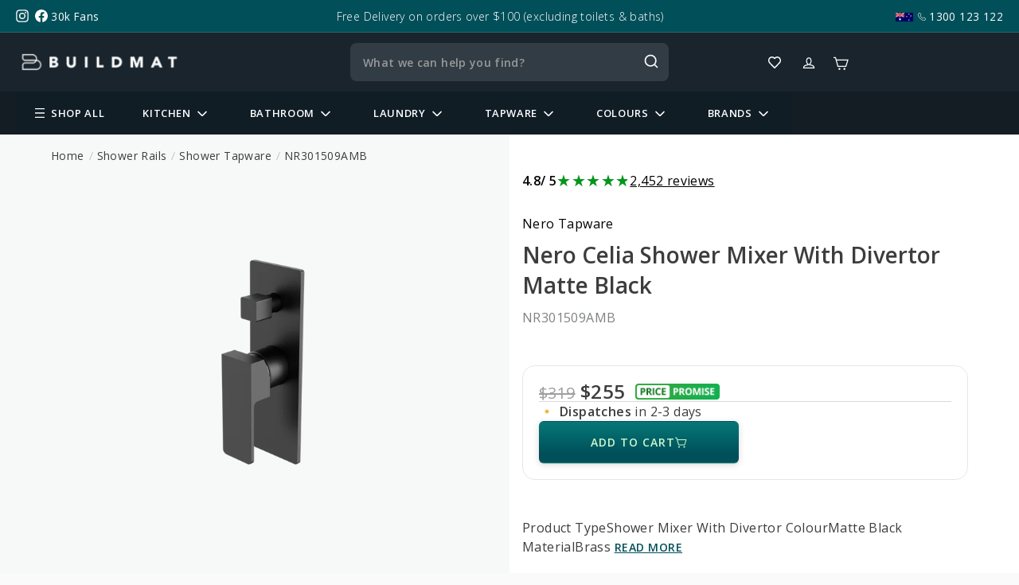

--- FILE ---
content_type: text/css
request_url: https://www.buildmat.com.au/cdn/shop/t/131/assets/boost-pfs-custom.css?v=103476521690905787901750910599
body_size: -398
content:
.boost-pfs-search-result-toolbar{margin:20px 0}.boost-pfs-search-result-toolbar>.boost-pfs-container-default-box,.boost-pfs-search-result-toolbar>.boost-pfs-container-default-fullwidth{width:100%;display:-webkit-flex;display:-moz-flex;display:-ms-flex;display:flex;align-items:center;text-align:left}#boost-pfs-filter-tree-pf-rs1-length-in-mm .boost-pfs-filter-option-range-amount,#boost-pfs-filter-tree2-pf-rs1-length-in-mm .boost-pfs-filter-option-range-amount{display:none}@media (max-width: 767px){.search-grid{margin-top:20px}.boost-pfs-filter-option:not(.boost-pfs-filter-option-collapsed) .boost-pfs-filter-option-content{display:block!important}.boost-pfs-filter-option.boost-pfs-filter-option-collapsed .boost-pfs-filter-option-content{display:none!important}}.boost-pfs-filter-tree-mobile-button{display:none}@media (min-width: 768px){.template-search .boost-pfs-filter-top-sorting{border-right:none;margin-right:0;padding-right:0}.grid_full-width{width:100%}.collection-filter__item--count{padding-left:10px}.collection-grid.boost-pfs-filter-products{max-width:80%}}.boost-pfs-filter-top-sorting.boost-pfs-filter-option:not(.boost-pfs-filter-option-collapsed) .boost-pfs-filter-option-title .boost-pfs-filter-option-title-heading:after{-webkit-transform:rotate(45deg)!important;transform:rotate(45deg)!important}@media (max-width: 1199px){.boost-pfs-action-list-enabled{margin-bottom:10px!important}}
/*# sourceMappingURL=/cdn/shop/t/131/assets/boost-pfs-custom.css.map?v=103476521690905787901750910599 */


--- FILE ---
content_type: text/json
request_url: https://conf.config-security.com/model
body_size: 86
content:
{"title":"recommendation AI model (keras)","structure":"release_id=0x59:3a:74:4e:37:33:49:21:7b:48:5e:6a:67:63:29:31:7f:79:2b:5b:61:54:4c:6c:6e:5b:67:29:45;keras;e2fk12gg4bn0pbkbo89k4ne26vz3zrur4rfc65lqa4bgg0ysvwmelcipe018bg65k38k1g0u","weights":"../weights/593a744e.h5","biases":"../biases/593a744e.h5"}

--- FILE ---
content_type: image/svg+xml
request_url: https://www.buildmat.com.au/cdn/shop/files/carbon_delivery-truck.svg?v=1745893250&width=42
body_size: 316
content:
<svg xmlns="http://www.w3.org/2000/svg" fill="none" viewBox="0 0 21 20" height="20" width="21">
<g clip-path="url(#clip0_902_2775)" id="carbon:delivery-truck">
<path style="fill:black;fill-opacity:1;" fill="black" d="M20.2768 10.2502L18.134 5.46686C18.0793 5.34335 17.9878 5.23796 17.871 5.16384C17.7541 5.08971 17.6171 5.05013 17.4768 5.05002H15.334V3.68334C15.334 3.50211 15.2587 3.3283 15.1248 3.20015C14.9908 3.07199 14.8091 3 14.6197 3H1.04827C0.85883 3 0.677148 3.07199 0.543194 3.20015C0.409239 3.3283 0.333984 3.50211 0.333984 3.68334V15.3001C0.333984 15.4814 0.409239 15.6552 0.543194 15.7833C0.677148 15.9115 0.85883 15.9835 1.04827 15.9835H2.57684C2.74133 16.5625 3.10041 17.0737 3.5987 17.4381C4.09698 17.8025 4.70677 18 5.33398 18C5.9612 18 6.57099 17.8025 7.06927 17.4381C7.56755 17.0737 7.92664 16.5625 8.09113 15.9835H12.5768C12.7413 16.5625 13.1004 17.0737 13.5987 17.4381C14.097 17.8025 14.7068 18 15.334 18C15.9612 18 16.571 17.8025 17.0693 17.4381C17.5676 17.0737 17.9266 16.5625 18.0911 15.9835H19.6197C19.8091 15.9835 19.9908 15.9115 20.1248 15.7833C20.2587 15.6552 20.334 15.4814 20.334 15.3001V10.5167C20.3338 10.4251 20.3144 10.3345 20.2768 10.2502ZM15.334 6.4167H17.0054L18.534 9.8334H15.334V6.4167ZM5.33398 16.6668C5.05144 16.6668 4.77524 16.5866 4.54031 16.4365C4.30539 16.2863 4.12228 16.0729 4.01416 15.8231C3.90603 15.5734 3.87774 15.2986 3.93286 15.0335C3.98798 14.7684 4.12404 14.5249 4.32383 14.3337C4.52362 14.1426 4.77817 14.0124 5.05528 13.9597C5.3324 13.907 5.61964 13.934 5.88067 14.0375C6.14171 14.1409 6.36482 14.3161 6.5218 14.5408C6.67877 14.7656 6.76256 15.0298 6.76256 15.3001C6.76256 15.6626 6.61205 16.0102 6.34414 16.2665C6.07623 16.5228 5.71287 16.6668 5.33398 16.6668ZM12.5768 14.6168H8.09113C7.92664 14.0377 7.56755 13.5266 7.06927 13.1621C6.57099 12.7977 5.9612 12.6002 5.33398 12.6002C4.70677 12.6002 4.09698 12.7977 3.5987 13.1621C3.10041 13.5266 2.74133 14.0377 2.57684 14.6168H1.76256V4.36668H13.9054V12.9494C13.5802 13.13 13.2954 13.3703 13.0674 13.6564C12.8394 13.9425 12.6727 14.2689 12.5768 14.6168ZM15.334 16.6668C15.0514 16.6668 14.7752 16.5866 14.5403 16.4365C14.3054 16.2863 14.1223 16.0729 14.0142 15.8231C13.906 15.5734 13.8777 15.2986 13.9329 15.0335C13.988 14.7684 14.124 14.5249 14.3238 14.3337C14.5236 14.1426 14.7782 14.0124 15.0553 13.9597C15.3324 13.907 15.6196 13.934 15.8807 14.0375C16.1417 14.1409 16.3648 14.3161 16.5218 14.5408C16.6788 14.7656 16.7626 15.0298 16.7626 15.3001C16.7626 15.6626 16.612 16.0102 16.3441 16.2665C16.0762 16.5228 15.7129 16.6668 15.334 16.6668ZM18.9054 14.6168H18.0911C17.9332 14.0315 17.5769 13.5129 17.078 13.1419C16.5791 12.771 15.9658 12.5687 15.334 12.5668V11.2001H18.9054V14.6168Z" id="Vector"></path>
</g>
<defs>
<clipPath id="clip0_902_2775">
<rect transform="translate(0.333984)" style="fill:white;fill-opacity:1;" fill="white" height="20" width="20"></rect>
</clipPath>
</defs>
</svg>
